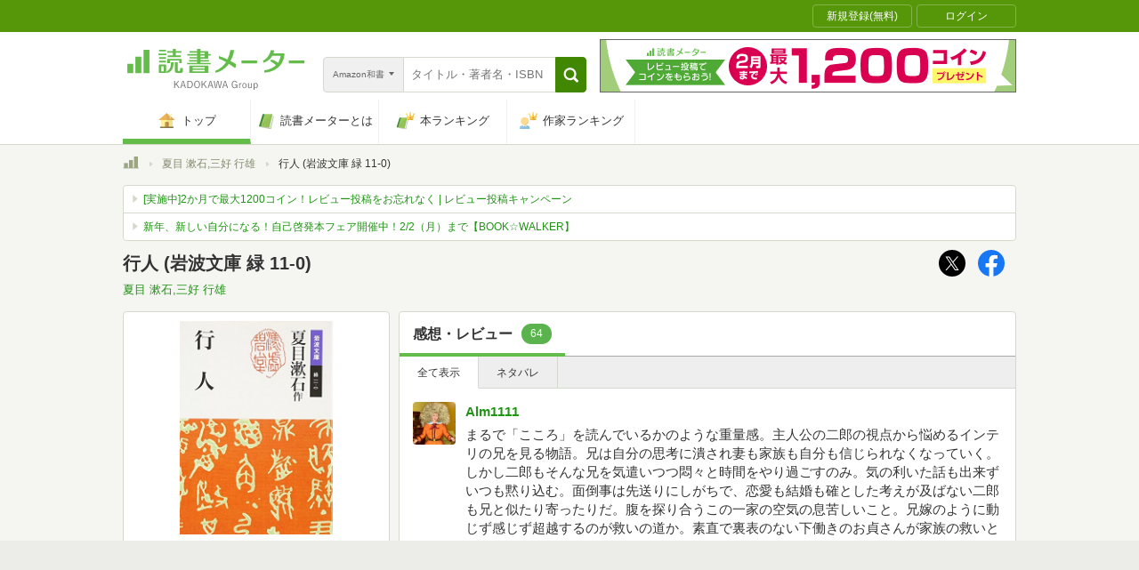

--- FILE ---
content_type: text/javascript; charset=utf-8
request_url: https://spnativeapi-tls.i-mobile.co.jp/api/ad_spot.ashx?partnerId=70734&mediaId=510723&spotId=1716085&asn=1&num=7&callback=imobile_jsonp_callback_5d2374374bb5&tagv=1.2.45&referer=https://bookmeter.com/books/519986
body_size: -6
content:
imobile_jsonp_callback_5d2374374bb5({"result":{"code":3,"message":"Ad not found"},"spotInfo":{},"ads":[]})

--- FILE ---
content_type: text/javascript; charset=utf-8
request_url: https://imp-bidapi.i-mobile.co.jp/api/v1/spot.ashx?ver=1.2.45&type=banner&url=https://bookmeter.com/books/519986&direct=0&fif=1&sf=0&cof=0&dfp=0&amp=0&sp=0&ios=0&pid=70734&mid=510723&asid=1716085&spec=0&nemu=0
body_size: 323
content:
{"task":{},"error":{"code":200,"message":""},"result":{"bidid":"52735514-274c-497d-b4f0-c0808a0204b7","mediaId":510723,"partnerId":70734,"spotId":1716085,"width":728,"height":90,"presentationId":1,"platform":1,"slot_count":1,"xid":"00000000-0000-0000-0000-000000000000","webview":false,"rotation_count":7,"demander":[{"type":1,"id":1,"content_type":2,"tag":"","api_params":{"allow_banner":"true","allow_native":"false","allow_movie":"false"},"s":0}],"rotation":false},"status":200}